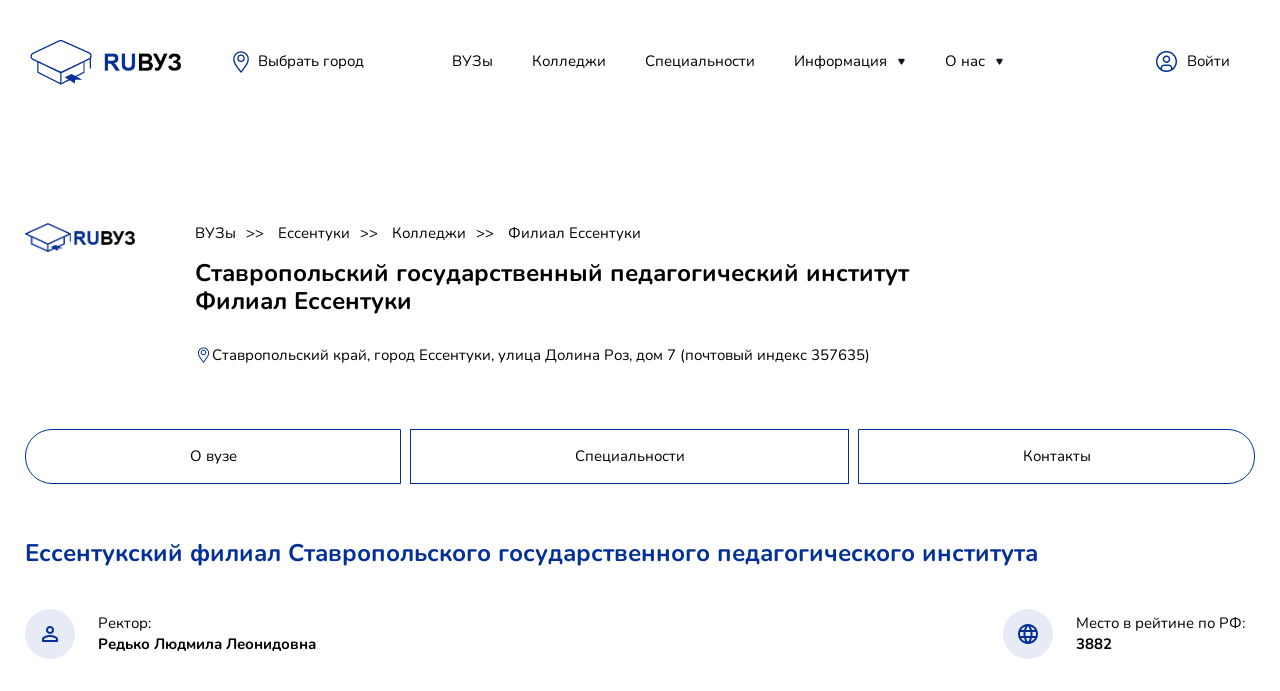

--- FILE ---
content_type: application/javascript
request_url: https://ruvuz.ru/static/js/web.js
body_size: 9882
content:
const getCookieDict = () => {
    return Object.fromEntries(document.cookie.split('; ').map(value => value.split('=')));
};
const Profile = () => {
    let data = null;
    const setProfile = d => {
        data = d;
        $('.header_auth a').html(data ? `${data.full_name}` : `<i class="sl sl-icon-key"></i> Р’С…РѕРґ`);
        const not_auth_element = $('.not_auth_element');
        const auth_element = $('.auth_element');
        if (data) {
            not_auth_element.addClass('hidden');
            auth_element.removeClass('hidden');
        } else {
            auth_element.addClass('hidden');
            not_auth_element.removeClass('hidden');
        }
    };
    const getProfile = () => {
        return data;
    };
    return {getProfile, setProfile};
};
let userProfile = Profile();
const Api = () => {
    const apiBaseUrl = '/api/v1';
    const setProfile = data => {
        userProfile.setProfile(data);
    };
    const getHeaders = headers => {
        const authorization = getToken();
        return {...headers, 'content-type': 'application/json', authorization};
    };
    const loadProfile = () => {
        $.ajax({url: `${apiBaseUrl}/auth/profile/`, success: setProfile, error: console.log, headers: getHeaders()});
    };
    const getToken = () => {
        return getCookieDict().admin_auth_token;
    };
    return {getToken, loadProfile};
};

function AjaxQuery() {
    let url = '/ajax';

    function getCsrfToken() {
        return $('[name="csrfmiddlewaretoken"]').val();
    }

    function get(action, callback, data, failure) {
        ajax(action, data, callback, 'GET', failure)
    }

    function post(action, data, callback, failure) {
        ajax(action, data, callback, 'POST', failure)
    }

    function getCurrent() {
        return JSON.parse($('script#current_json').text());
    }

    function ajax(action, data, callback, method, failure) {
        if (method === undefined) {
            method = 'POST';
        }
        if (failure === undefined)
            failure = function (data) {
                console.error(data);
            }
        if (data === undefined)
            data = {};
        data['csrfmiddlewaretoken'] = getCsrfToken();
        data['action'] = action;
        data['current'] = JSON.stringify(getCurrent());
        let ajx = {method: method, url: url, data: data, dataType: "json", success: callback, failure: failure};
        console.log(ajx, 'AJAX');
        $.ajax(ajx);
    }

    return {get: get, post: post};
}

const actionFilter = (target, value) => {
    $(target).each((index, item) => {
        const el = $(item)
        if (!value || el.text().toLowerCase().indexOf(value.toLowerCase()) > -1) {
            el.removeClass('hide')
        } else {
            el.addClass('hide')
        }
    })
}

const actionTab = (t, data) => {
    t.parent().find('.tabs-item').removeClass('tabs-item--active')
    t.addClass('tabs-item--active')
    $('.tab-content').each((index, el) => {
        const i = $(el)
        if (i.hasClass(`tab-${data.target}`)) {
            i.removeClass('hide')
        } else {
            i.addClass('hide')
        }
    })
}

function Action() {
    function init() {
        $("body").on('input', ({target}) => {
            const t = $(target)
            const data = t.data()
            const action = data.input
            if (!action)
                return
            let callback = false
            let method = 'get'
            switch (action) {
                case 'filter':
                    return actionFilter(data.target, t.val())
            }
            if (method === 'post')
                AjaxQuery().post(data.action, data, callback); else
                AjaxQuery().get(data.action, callback, data);
        });
        $("body").on('change', ({target}) => {
            const t = $(target)
            const data = t.data()
            const action = data.change
            if (!action)
                return
            let callback = false
            let method = 'get'
            switch (action) {
                case 'link':
                    return window.location = t.val()
            }
            if (method === 'post')
                AjaxQuery().post(data.action, data, callback); else
                AjaxQuery().get(data.action, callback, data);
        });
        $("body").click(function (event) {
            let t = $(event.target);
            let data = t.data()
            if (!data.action) {
                t = t.parent()
                data = t.data()
                if (!data.action)
                    return;
            }
            event.preventDefault();
            if (t.hasClass('disabled'))
                return;
            let callback = false;
            let method = 'get';
            switch (data.action) {
                case "like":
                case "dislike":
                    method = 'post';
                    callback = rate;
                    break;
                case 'tab':
                    return actionTab(t, data);
                case "get_order_phone":
                    callback = get_order_phone;
                    break;
                case "send_to_crm":
                    callback = send_to_crm;
                    break;
                case "pagination":
                    callback = pagination;
                    let list = $(`.paginator-list[data-model=${data.model}`);
                    $([document.documentElement, document.body]).animate({scrollTop: list.offset().top}, 1000);
                    break;
                case "collapse":
                    let dt = $(data.target)
                    if (dt.hasClass('hide'))
                        dt.removeClass('hide'); else
                        dt.addClass('hide');
                    return;
                case "accordion":
                    $("[data-accordion]").addClass('hide')
                    const isActive = t.hasClass('active')
                    $(`[data-action="accordion"]`).removeClass('active')
                    if (!isActive) {
                        t.addClass('active')
                        $(`[data-accordion="${data.target}"]`).removeClass('hide')
                    }
                    return;
                case "reply":
                    return reply(data);
            }
            if (method === 'post')
                AjaxQuery().post(data.action, data, callback);
            else
                AjaxQuery().get(data.action, callback, data);
        });
    }

    function get_order_phone(data) {
        console.log(data, 'DATA');
        $(`[data-action="get_order_phone"][data-order_id="${data.order_id}"]`).parent().html(`
        <b style="margin-top: 10px;">
            <a href="tel:+7${data.phone_number}">${data.phone}</a>
        </b>
        `);
    }

    function send_to_crm(data) {
        console.log(data, 'SEND_TO_CRM');
        if (data.success) {
            $(`[data-action="send_to_crm"][data-order_id="${data.order_id}"]`).text('РЎРѕР·РґР°РЅР°СЏ Р·Р°СЏРІРєР°: ' + data.success).data('action', '');
        } else {
            alert('РћС‚РїСЂР°РІРєР° РЅРµ СѓРґР°Р»Р°СЃСЊ!');
        }
    }

    function rate(data) {
        if (data.redirect)
            window.location = data.redirect
        let model_id_selector = `[data-model="${data.model}"][data-id="${data.id}"]`
        let like = $(`[data-action="like"] ${model_id_selector}`);
        let dislike = $(`[data-action="dislike"] ${model_id_selector}`);
        console.log([like, dislike], `.rate_value${model_id_selector}`);
        $(`.rate_value${model_id_selector}`).text(data.rate_value);
        if (data.like)
            like.removeClass('icon_like').addClass('icon_like_alt'); else
            like.removeClass('icon_like_alt').addClass('icon_like');
        if (data.dislike)
            dislike.removeClass('icon_dislike').addClass('icon_dislike_alt'); else
            dislike.removeClass('icon_dislike_alt').addClass('icon_dislike');
    }

    function pagination(data) {
        let list = $(`.paginator-list[data-model=${data.model}]`);
        list.html(data.html.list);
        $(`.paginator-pagination[data-model=${data.model}]`).html(data.html.pagination);
    }

    function reply(data) {
        let comment_box = $('.blog_comment_box');
        comment_box.find('[name="parent"]').val((data.id > 0) ? data.id : '');
        let new_commentary_box = $('.before_comment_box');
        let target = (data.id > 0) ? $(`.comment_reply[data-id="${data.id}"]`) : new_commentary_box;
        if (data.id > 0) new_commentary_box.removeClass('d-none'); else new_commentary_box.addClass('d-none');
        comment_box.insertAfter(target);
    }

    return {init: init}
}

const runAds = () => {
    const current = JSON.parse($('script#current_json').text())
    let ajx = {
        method: 'GET', url: '/api/v1/institution/get_ads_list/', data: current,
        dataType: "json",
        success: ({select, special_placement}) => {
            select.map(institutionId => {
                $(`.institution_item[data-id=${institutionId}]`).addClass('ads_select')
            })
            const univers = $('.page-content__univers')
            if (univers && !current.institution) {
                univers.html(special_placement + univers.html())
            }
        }
    };
    $.ajax(ajx);
}

document.addEventListener("DOMContentLoaded", function (event) {
    Action().init();
    Api().loadProfile();
    $('#id_phone_number').inputmask({"mask": "+7 (999) 999-9999"});
    $('#id_email').inputmask("email");
    if (window.screen.width >= 768) {
        setTimeout(function () {
            $('.sidebar').css('height', $('.col-lg-8.col-md-8').outerHeight() + 'px')
        }, 1000)
    }
    runAds()
});